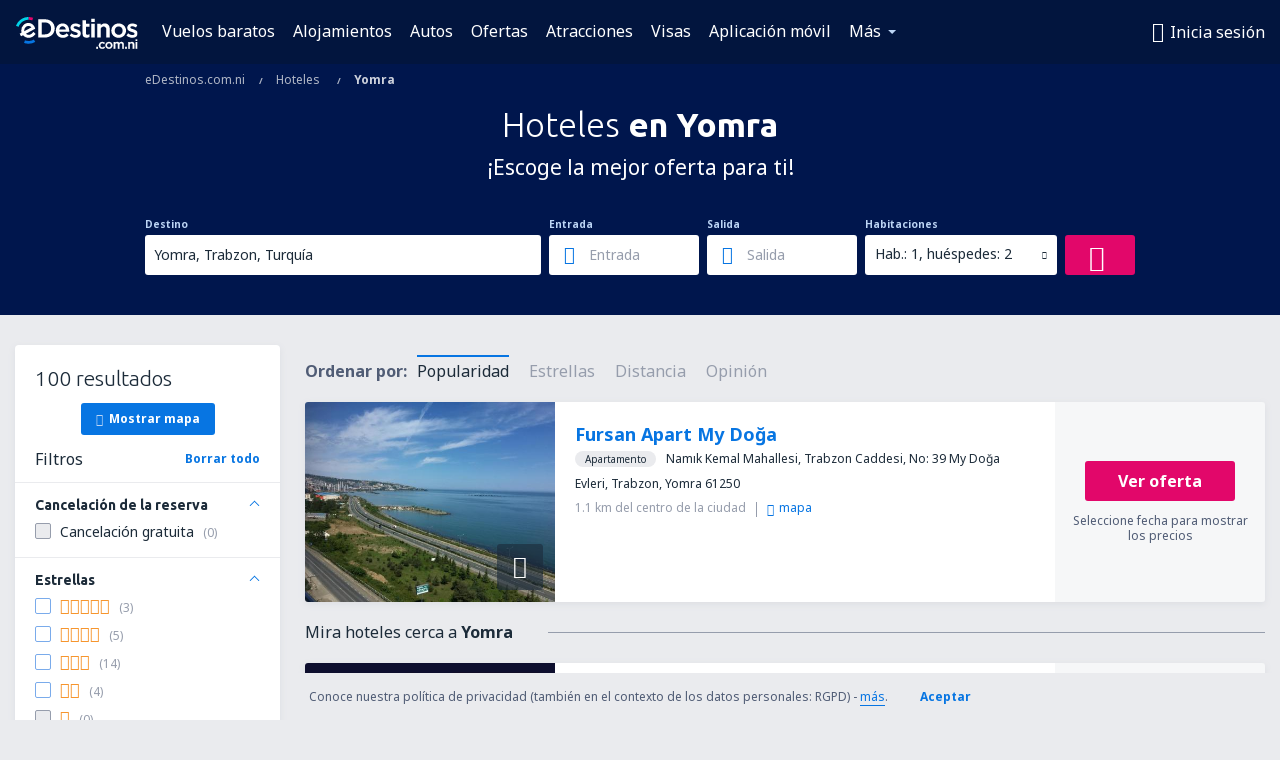

--- FILE ---
content_type: text/html; charset=utf-8
request_url: https://www.google.com/recaptcha/api2/aframe
body_size: 180
content:
<!DOCTYPE HTML><html><head><meta http-equiv="content-type" content="text/html; charset=UTF-8"></head><body><script nonce="tv0tdolcBJs0LvbEGWKnJw">/** Anti-fraud and anti-abuse applications only. See google.com/recaptcha */ try{var clients={'sodar':'https://pagead2.googlesyndication.com/pagead/sodar?'};window.addEventListener("message",function(a){try{if(a.source===window.parent){var b=JSON.parse(a.data);var c=clients[b['id']];if(c){var d=document.createElement('img');d.src=c+b['params']+'&rc='+(localStorage.getItem("rc::a")?sessionStorage.getItem("rc::b"):"");window.document.body.appendChild(d);sessionStorage.setItem("rc::e",parseInt(sessionStorage.getItem("rc::e")||0)+1);localStorage.setItem("rc::h",'1768512526780');}}}catch(b){}});window.parent.postMessage("_grecaptcha_ready", "*");}catch(b){}</script></body></html>

--- FILE ---
content_type: image/svg+xml
request_url: https://static1.eskypartners.com/logos/edestinoscomni-white.svg
body_size: 8259
content:
<svg xmlns="http://www.w3.org/2000/svg" xmlns:xlink="http://www.w3.org/1999/xlink" width="122" height="32" viewBox="0 0 122 32">
    <defs>
        <path id="a" d="M0 31.925h121.62V0H0z"/>
    </defs>
    <g fill="none" fill-rule="evenodd">
        <path fill="#FFF" d="M25.634 5.446V17.38h3.403c1.795 0 3.329-.577 4.434-1.67 1.071-1.058 1.662-2.567 1.662-4.246v-.052c0-3.513-2.507-5.967-6.096-5.967h-3.403zM29.037 2.3c5.607 0 9.676 3.81 9.676 9.06v.052c0 5.28-4.07 9.113-9.676 9.113h-6.83V2.3h6.83zM46.544 9.241c2.109 0 3.073 1.674 3.284 3.293h-6.64c.325-2.006 1.629-3.293 3.356-3.293m.026-2.81c-3.85 0-6.753 3.09-6.753 7.188v.051c0 4.151 2.98 7.163 7.086 7.163 2.315 0 4.214-.87 5.645-2.587l.084-.102-2.014-1.787-.09.088c-1.133 1.106-2.202 1.577-3.573 1.577-1.96 0-3.38-1.208-3.738-3.164h9.916l.016-.195c.023-.282.046-.547.046-.813 0-3.693-2.049-7.42-6.625-7.42M60.537 12.258l-.267-.085c-1.443-.463-2.69-.862-2.69-1.683v-.051c0-.755.675-1.223 1.762-1.223 1.063 0 2.43.46 3.75 1.262l.12.074 1.362-2.44-.105-.07c-1.48-.977-3.368-1.56-5.05-1.56-2.92 0-4.958 1.753-4.958 4.264v.052c0 2.662 2.235 3.515 4.328 4.105l.32.098c1.4.424 2.61.79 2.61 1.67v.051c0 .83-.736 1.326-1.967 1.326-1.407 0-2.954-.583-4.355-1.64l-.116-.087-1.533 2.329.098.077c1.658 1.306 3.782 2.055 5.829 2.055 3.184 0 5.162-1.683 5.162-4.393v-.052c0-2.407-2.067-3.383-4.3-4.079M69.927 3.13H66.55v13.515c0 2.728 1.358 4.111 4.035 4.111 1.097 0 2.007-.225 2.862-.71l.07-.039V17.17l-.198.098a4.02 4.02 0 0 1-1.862.447c-1.045 0-1.531-.494-1.531-1.556V9.652h3.642v-2.94h-3.642V3.13z"/>
        <mask id="b" fill="#fff">
            <use xlink:href="#a"/>
        </mask>
        <path fill="#FFF" d="M75.286 20.526h3.375V6.712h-3.375zM75.158 4.907h3.606V1.686h-3.606zM88.727 6.43c-1.673 0-3.017.688-4.095 2.1V6.711h-3.376v13.814h3.376v-7.779c0-1.958 1.144-3.223 2.915-3.223 1.756 0 2.762 1.156 2.762 3.172v7.83h3.376v-8.754c0-3.295-1.9-5.342-4.958-5.342M98.695 13.593c0-2.417 1.658-4.172 3.942-4.172 2.291 0 4.019 1.816 4.019 4.224v.051c0 2.418-1.67 4.172-3.968 4.172-2.239 0-3.993-1.855-3.993-4.223v-.052zm3.993-7.163c-4.132 0-7.368 3.17-7.368 7.215v.051c0 4.002 3.214 7.137 7.317 7.137 4.146 0 7.394-3.157 7.394-7.188v-.052c0-4.016-3.225-7.163-7.343-7.163zM117.32 12.258l-.267-.085c-1.444-.463-2.69-.862-2.69-1.683v-.051c0-.755.674-1.223 1.761-1.223 1.064 0 2.43.46 3.75 1.262l.121.074 1.362-2.44-.106-.07c-1.48-.977-3.367-1.56-5.05-1.56-2.92 0-4.958 1.753-4.958 4.264v.052c0 2.662 2.236 3.515 4.328 4.105l.32.098c1.4.424 2.61.79 2.61 1.67v.051c0 .83-.735 1.326-1.967 1.326-1.406 0-2.953-.583-4.354-1.64l-.116-.087-1.534 2.329.098.077c1.658 1.306 3.783 2.055 5.83 2.055 3.184 0 5.162-1.683 5.162-4.393v-.052c0-2.407-2.067-3.383-4.3-4.079" mask="url(#b)"/>
        <path fill="#E2066A" d="M16.213 3.413a10.57 10.57 0 0 0-3.628-.64L12.587 0c1.572 0 3.113.273 4.577.807l-.951 2.606z" mask="url(#b)"/>
        <path fill="#00D2E8" d="M2.608 9.765L0 8.821C1.91 3.545 6.964 0 12.578 0l.008 2.774c-4.458 0-8.464 2.81-9.978 6.991" mask="url(#b)"/>
        <path fill="#FFF" d="M8.265 13.398c0-1.26.523-2.478 1.433-3.342.77-.729 1.735-1.123 2.74-1.123.068 0 .137.001.205.005 1.363.073 2.229.803 2.736 1.461l-7.041 3.803a4.493 4.493 0 0 1-.073-.804M19.7 16.973l-2.217-2.002c-1.858 2.059-3.17 2.869-4.76 2.878a4.401 4.401 0 0 1-2.89-1.06l9.38-5.065-.39-1.186c-.058-.177-1.474-4.34-6.02-4.582-1.906-.102-3.738.585-5.16 1.933a7.62 7.62 0 0 0-2.364 5.509c0 .79.104 1.493.333 2.208l-1.977 1.059 1.419 2.628L7.05 18.23c1.366 1.577 3.428 2.612 5.672 2.612.482 0 .96-.048 1.426-.14h.006a7.384 7.384 0 0 0 3.508-1.735 26.246 26.246 0 0 0 2.038-1.994" mask="url(#b)"/>
        <path fill="#0675E2" d="M12.578 26.746a13.34 13.34 0 0 1-4.564-.8l.946-2.607c1.157.42 2.375.633 3.618.633 1.858 0 3.685-.487 5.284-1.408l1.385 2.403a13.374 13.374 0 0 1-6.669 1.779" mask="url(#b)"/>
        <path fill="#FFF" d="M80.316 31.665h1.673v-1.723h-1.673z" mask="url(#b)"/>
        <path fill="#FFF" fill-rule="nonzero" d="M80.207 31.774v-1.941h1.891v1.941h-1.89zm1.674-.218v-1.505h-1.456v1.505h1.456z" mask="url(#b)"/>
        <path fill="#FFF" d="M82.808 28.382v-.025c0-1.888 1.459-3.473 3.447-3.473 1.258 0 2.038.466 2.654 1.145l-.943 1.02c-.466-.491-.956-.831-1.724-.831-1.107 0-1.912.956-1.912 2.114v.025c0 1.182.818 2.138 1.988 2.138.717 0 1.245-.34 1.723-.83l.919.906c-.654.73-1.422 1.245-2.718 1.245-1.975 0-3.434-1.547-3.434-3.434" mask="url(#b)"/>
        <path fill="#FFF" fill-rule="nonzero" d="M86.255 24.993c-1.888 0-3.338 1.495-3.338 3.364v.025c0 1.858 1.441 3.325 3.325 3.325 1.1 0 1.849-.36 2.567-1.132l-.767-.756c-.535.524-1.068.785-1.724.785-1.208 0-2.097-.98-2.097-2.247v-.025c0-1.239.871-2.223 2.021-2.223.69 0 1.192.247 1.722.78l.797-.86c-.66-.695-1.423-1.036-2.506-1.036zm-3.556 3.389v-.025c0-1.987 1.546-3.582 3.556-3.582 1.183 0 2.02.392 2.735 1.18l.067.075-1.09 1.177-.08-.084c-.523-.551-.987-.796-1.645-.796-1.023 0-1.803.881-1.803 2.005v.025c0 1.151.796 2.03 1.879 2.03.621 0 1.122-.26 1.645-.798l.077-.078 1.07 1.055-.069.078c-.779.868-1.596 1.281-2.799 1.281-2.005 0-3.543-1.565-3.543-3.543z" mask="url(#b)"/>
        <path fill="#FFF" d="M94.986 28.382v-.025c0-1.17-.843-2.14-2.038-2.14-1.22 0-2 .957-2 2.115v.025c0 1.157.843 2.138 2.025 2.138 1.233 0 2.013-.968 2.013-2.113m-5.56 0v-.025c0-1.9 1.51-3.473 3.547-3.473 2.038 0 3.536 1.548 3.536 3.448v.025c0 1.887-1.51 3.46-3.56 3.46-2.026 0-3.523-1.548-3.523-3.435" mask="url(#b)"/>
        <path fill="#FFF" fill-rule="nonzero" d="M95.095 28.382c0 1.256-.875 2.222-2.122 2.222-1.215 0-2.134-1-2.134-2.247v-.025c0-1.263.869-2.223 2.11-2.223 1.229 0 2.146.99 2.146 2.248v.025zm-.218 0v-.025c0-1.142-.823-2.03-1.929-2.03-1.115 0-1.891.857-1.891 2.005v.025c0 1.131.826 2.03 1.916 2.03 1.122 0 1.904-.864 1.904-2.005zm-5.343 0c0 1.857 1.48 3.325 3.414 3.325 1.954 0 3.452-1.486 3.452-3.35v-.025c0-1.87-1.48-3.339-3.427-3.339-1.944 0-3.439 1.49-3.439 3.364v.025zm-.217 0v-.025c0-1.994 1.592-3.582 3.656-3.582 2.067 0 3.645 1.566 3.645 3.557v.025c0 1.984-1.596 3.568-3.67 3.568-2.054 0-3.631-1.565-3.631-3.543z" mask="url(#b)"/>
        <path fill="#FFF" d="M97.679 25.023h1.522v1.006c.428-.591 1.007-1.145 2.026-1.145.956 0 1.623.466 1.975 1.17.541-.704 1.246-1.17 2.252-1.17 1.447 0 2.328.919 2.328 2.542v4.24h-1.523V27.89c0-1.057-.49-1.623-1.346-1.623-.83 0-1.421.579-1.421 1.648v3.75h-1.523v-3.787c0-1.032-.503-1.61-1.346-1.61-.843 0-1.422.628-1.422 1.66v3.736H97.68v-6.642z" mask="url(#b)"/>
        <path fill="#FFF" fill-rule="nonzero" d="M97.788 31.556h1.304V27.93c0-1.072.61-1.77 1.531-1.77.915 0 1.455.64 1.455 1.72v3.677h1.305v-3.64c0-1.09.603-1.757 1.53-1.757.928 0 1.455.628 1.455 1.732v3.665h1.305v-4.13c0-1.55-.82-2.433-2.219-2.433-.902 0-1.594.383-2.165 1.128l-.106.138-.078-.156c-.353-.706-1.006-1.11-1.878-1.11-.844 0-1.408.368-1.937 1.1l-.198.273v-1.234h-1.304v6.424zm7.666-6.78c1.524 0 2.437.984 2.437 2.65v4.348h-1.74v-3.883c0-.991-.44-1.514-1.238-1.514-.802 0-1.313.565-1.313 1.54v3.857h-1.74V27.88c0-.967-.451-1.502-1.237-1.502-.794 0-1.313.594-1.313 1.552v3.845h-1.74v-6.86h1.74v.797c.516-.617 1.099-.936 1.917-.936.893 0 1.587.394 1.993 1.083.592-.711 1.315-1.083 2.234-1.083z" mask="url(#b)"/>
        <path fill="#FFF" d="M109.153 31.665h1.673v-1.723h-1.673z" mask="url(#b)"/>
        <path fill="#FFF" fill-rule="nonzero" d="M109.044 31.774v-1.941h1.891v1.941h-1.89zm1.674-.218v-1.505h-1.456v1.505h1.456z" mask="url(#b)"/>
        <path fill="#FFF" d="M112.26 25.023h1.523v1.031c.428-.629 1.045-1.17 2.076-1.17 1.497 0 2.365 1.007 2.365 2.554v4.227h-1.522v-3.774c0-1.032-.516-1.623-1.422-1.623-.88 0-1.497.617-1.497 1.648v3.75h-1.522v-6.643z" mask="url(#b)"/>
        <path fill="#FFF" fill-rule="nonzero" d="M112.37 31.556h1.304v-3.64c0-1.068.643-1.757 1.606-1.757.969 0 1.53.642 1.53 1.732v3.665h1.305v-4.118c0-1.515-.844-2.445-2.256-2.445-.874 0-1.487.39-1.986 1.122l-.199.293v-1.276h-1.304v6.424zm3.49-6.78c1.536 0 2.473 1.031 2.473 2.662v4.336h-1.74v-3.883c0-.975-.471-1.514-1.313-1.514-.839 0-1.388.588-1.388 1.54v3.857h-1.74v-6.86h1.74v.811c.503-.617 1.128-.95 1.967-.95z" mask="url(#b)"/>
        <path fill="#FFF" d="M119.772 31.665h1.522v-6.642h-1.522v6.642zm-.063-7.661h1.636v-1.447h-1.636v1.447z" mask="url(#b)"/>
        <path fill="#FFF" fill-rule="nonzero" d="M119.663 31.774v-6.86h1.74v6.86h-1.74zm1.522-.218v-6.424h-1.304v6.424h1.304zm-1.585-7.444v-1.664h1.854v1.664H119.6zm1.636-.217v-1.23h-1.418v1.23h1.418z" mask="url(#b)"/>
    </g>
</svg>
